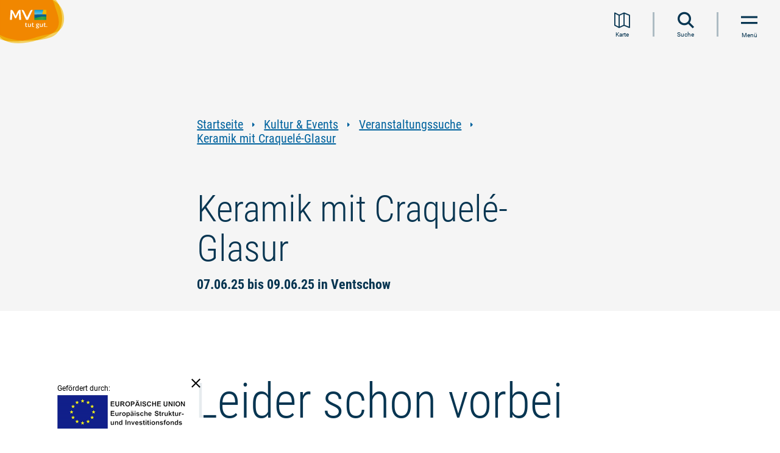

--- FILE ---
content_type: text/css; charset=utf-8
request_url: https://www.auf-nach-mv.de/portal/dist/_structures/pageHeader/organisms/base/assets/styles/pageHeader-base-base.55a0f819.css
body_size: 187
content:
/*! , Compiled at 2025-12-18 14:08:00 */
header{background-color:#F5F5F5;position:sticky;-webkit-transition:top .25s ease;transition:top .25s ease;-webkit-transition-delay:50ms;transition-delay:50ms;width:100%;z-index:3}.pageHeader__container{display:-webkit-box;display:-ms-flexbox;display:flex;-webkit-box-pack:end;-ms-flex-pack:end;justify-content:flex-end;margin:0 auto;max-width:100%;position:relative}@media (min-width:1601px){.pageHeader__container{padding:55px 0 0}}@media (max-width:1600px){.pageHeader__container{padding:20px 0 0}}html:not(.-state-pageHeader--hidden) header{top:0}html.-state-pageHeader--hidden header{top:-200px}html.-state-noScroll header{position:fixed}

--- FILE ---
content_type: text/css; charset=utf-8
request_url: https://www.auf-nach-mv.de/portal/dist/atoms/function.secondary/assets/styles/function.secondary-base.b71bf20e.css
body_size: 159
content:
/*! , Compiled at 2025-12-18 14:08:00 */
.function-secondary{font:400 normal 16px/19.2px Roboto,Arial,sans-serif;font-size:16px;font-style:normal;font-weight:400;line-height:19.2px;-webkit-box-align:center;-ms-flex-align:center;align-items:center;background:0 0;border:0;cursor:pointer;display:-webkit-box;display:-ms-flexbox;display:flex;padding:0;text-align:left}.function-secondary>span{margin:0 16px 0 0}.function-secondary.function-secondary--bright,.function-secondary.function-secondary--bright>span{color:#fff}.function-secondary:not(.function-secondary--bright){color:#073551}.function-secondary:not(.function-secondary--bright)>span{color:#00639E}

--- FILE ---
content_type: text/css; charset=utf-8
request_url: https://www.auf-nach-mv.de/portal/dist/atoms/button.primary/assets/styles/button.primary-base.238b28ab.css
body_size: 325
content:
/*! , Compiled at 2025-12-18 14:08:00 */
.button-primary{-webkit-box-align:center;-ms-flex-align:center;align-items:center;border-radius:30px;display:-webkit-inline-box;display:-ms-inline-flexbox;display:inline-flex;-webkit-box-pack:center;-ms-flex-pack:center;justify-content:center;padding:10px 40px;text-decoration:none;white-space:nowrap}.button-primary:hover{padding:10px 26px 10px 25px}@media (min-width:901px){.button-primary{font:700 italic 18px/23px Merriweather,Arial,sans-serif;font-size:18px;font-style:italic;font-weight:700;line-height:23px}}@media (max-width:900px){.button-primary{font:700 italic 16px/19.2px Merriweather,Arial,sans-serif;font-size:16px;font-style:italic;font-weight:700;line-height:19.2px}}.button-primary>span{margin:0}.button-primary>i{font-size:19px;margin:0 0 0 10px}.button-primary.button-primary--bright{border:2px solid #fff}.button-primary:not(.button-primary--bright){border:2px solid #073551}.button-primary:not(:hover)>i{display:none}.button-primary:not(.button-primary--bright):hover{background-color:#073551;color:#fff}.button-primary:not(.button-primary--bright):not(:hover){background-color:transparent;color:#073551}.button-primary.button-primary--bright:hover{background-color:#fff;color:#073551}.button-primary.button-primary--bright:not(:hover){background-color:#073551;color:#fff}

--- FILE ---
content_type: text/css; charset=utf-8
request_url: https://www.auf-nach-mv.de/portal/dist/atoms/article__header/assets/styles/article__header-base.e2d651e7.css
body_size: 697
content:
/*! , Compiled at 2025-12-18 14:08:00 */
.article__header .headline1{font:300 normal 35px/35px 'Roboto Condensed',Arial,sans-serif;font-size:35px;font-style:normal;font-weight:300;line-height:35px;color:#073551;-webkit-hyphens:auto;-ms-hyphens:auto;hyphens:auto;word-break:break-word;margin:0 0 15px}@media (min-width:551px){.article__header .headline1{font:300 normal 45px/45px 'Roboto Condensed',Arial,sans-serif;font-size:45px;font-style:normal;font-weight:300;line-height:45px}}@media (min-width:901px){.article__header .headline1{font:300 normal 80px/120% 'Roboto Condensed',Arial,sans-serif;font-size:80px;font-style:normal;font-weight:300;line-height:120%}}.imageGallery-bigImages .article__header .headline1,.magazine .storyTelling .article__header .headline1{text-shadow:0 0 4px rgba(0,0,0,.5)}.header .article__header .headline1{font:300 normal 35px/35px 'Roboto Condensed',Arial,sans-serif;font-size:35px;font-style:normal;font-weight:300;line-height:35px}@media (min-width:551px){.header .article__header .headline1{font:300 normal 65px/65px 'Roboto Condensed',Arial,sans-serif;font-size:65px;font-style:normal;font-weight:300;line-height:65px}}.article__header--bright .headline1{color:#fff}.article__header:not(.article__header--bright)>.headline5,.magazine .article .article__header>.headline5{color:#073551}@media (min-width:901px){.header .article__header .headline1{font:300 normal 100px/117px 'Roboto Condensed',Arial,sans-serif;font-size:100px;font-style:normal;font-weight:300;line-height:117px}.header .header__container__sticky__header .article__header.-js-article__header--shortTitle>.headline1,.header-stickyFooter__container__header .article__header.-js-article__header--shortTitle>.headline1,.header__container__image__hiddenHeader .article__header.-js-article__header--shortTitle>.headline1,.header__container__image__hiddenHeader.header__container__image__hiddenHeader--articleBelow .article__header.-js-article__header--shortTitle>.headline1{font-size:100px;line-height:100px}.header .header__container__sticky__header .article__header:not(.-js-article__header--shortTitle)>.headline1,.header-stickyFooter__container__header .article__header:not(.-js-article__header--shortTitle)>.headline1,.header__container__image__hiddenHeader .article__header:not(.-js-article__header--shortTitle)>.headline1,.header__container__image__hiddenHeader.header__container__image__hiddenHeader--articleBelow .article__header:not(.-js-article__header--shortTitle)>.headline1{font-size:60px;line-height:65px}}.magazine .article .article__header>.headline1{font:300 normal 55px/50px Merriweather,Arial,sans-serif;font-size:55px;font-style:normal;font-weight:300;line-height:50px}@media (min-width:901px){.magazine .article .article__header>.headline1{font:300 normal 70px/80px Merriweather,Arial,sans-serif;font-size:70px;font-style:normal;font-weight:300;line-height:80px}.magazine .article .article__header>.headline5{font:700 normal 30px/35px Roboto,Arial,sans-serif;font-size:30px;font-style:normal;font-weight:700;line-height:35px;margin:0 0 50px;padding:0 0 0 10.9375%}}@media (max-width:900px){.magazine .article .article__header>.headline5{font:700 normal 18px/20px Roboto,Arial,sans-serif;font-size:18px;font-style:normal;font-weight:700;line-height:20px;margin:0 0 30px;padding:0 0 0 14.28571429%}}@media (min-width:1441px){.article__header:not(.article__header--small)>.headline5{font:700 normal 24px/27px 'Roboto Condensed',Arial,sans-serif;font-size:24px;font-style:normal;font-weight:700;line-height:27px;margin:0 0 50px}}@media (min-width:551px) and (max-width:1440px){.article__header:not(.article__header--small)>.headline5{font:700 normal 22px/24px 'Roboto Condensed',Arial,sans-serif;font-size:22px;font-style:normal;font-weight:700;line-height:24px;margin:0 0 31px}}@media (max-width:550px){.article__header:not(.article__header--small)>.headline5{font:700 normal 18px/20px 'Roboto Condensed',Arial,sans-serif;font-size:18px;font-style:normal;font-weight:700;line-height:20px;margin:0 0 20px}}@media (min-width:1441px){.magazine .article__header>.headline5{font:700 normal 26px/30px Merriweather,Arial,sans-serif;font-size:26px;font-style:normal;font-weight:700;line-height:30px;margin:0 0 50px}}@media (min-width:551px) and (max-width:1440px){.magazine .article__header>.headline5{font:700 normal 24px/27px Merriweather,Arial,sans-serif;font-size:24px;font-style:normal;font-weight:700;line-height:27px;margin:0 0 31px}}@media (max-width:550px){.magazine .article__header>.headline5{font:700 normal 22px/24px Merriweather,Arial,sans-serif;font-size:22px;font-style:normal;font-weight:700;line-height:24px;margin:0 0 20px}}@media (min-width:901px){.article__header.article__header--small>.headline5{font:400 normal 30px/30px 'Roboto Condensed',Arial,sans-serif;font-size:30px;font-style:normal;font-weight:400;line-height:30px;margin:0 0 30px}}@media (max-width:900px){.article__header.article__header--small>.headline5{font:400 normal 18px/20px 'Roboto Condensed',Arial,sans-serif;font-size:18px;font-style:normal;font-weight:400;line-height:20px;margin:0 0 20px}}.article__header.article__header--bright>.headline5{color:#fff}

--- FILE ---
content_type: text/css; charset=utf-8
request_url: https://www.auf-nach-mv.de/portal/dist/atoms/text/assets/styles/text-base.e8203e35.css
body_size: 760
content:
/*! , Compiled at 2025-12-18 14:08:00 */
.text>h1{color:#073551}.text--bright.text>h1{color:#fff}@media (min-width:901px){.text>h1{font:700 normal 26px/30px Roboto,Arial,sans-serif;font-size:26px;font-style:normal;font-weight:700;line-height:30px;margin:0 0 10px}}@media (max-width:900px){.text>h1{font:700 normal 22px/20px Roboto,Arial,sans-serif;font-size:22px;font-style:normal;font-weight:700;line-height:20px;margin:0 0 15px}}.text>h2{color:#073551;margin:0 0 10px}.text>h3,.text>h4,.text>h5,.text>h6{margin:0 0 15px}.text--bright.text>h2{color:#fff}@media (min-width:901px){.text>h2{font:700 normal 24px/28px Roboto,Arial,sans-serif;font-size:24px;font-style:normal;font-weight:700;line-height:28px}}@media (max-width:900px){.text>h2{font:700 normal 20px/20px Roboto,Arial,sans-serif;font-size:20px;font-style:normal;font-weight:700;line-height:20px}}.text>h3{color:#073551}.text--bright.text>h3{color:#fff}@media (min-width:901px){.text>h3{font:700 normal 22px/22px Roboto,Arial,sans-serif;font-size:22px;font-style:normal;font-weight:700;line-height:22px}}@media (max-width:900px){.text>h3{font:700 normal 18px/20px Roboto,Arial,sans-serif;font-size:18px;font-style:normal;font-weight:700;line-height:20px}}.text>h4{color:#073551}.text--bright.text>h4{color:#fff}@media (min-width:901px){.text>h4{font:400 normal 22px/22px Roboto,Arial,sans-serif;font-size:22px;font-style:normal;font-weight:400;line-height:22px}}@media (max-width:900px){.text>h4{font:400 normal 18px/20px Roboto,Arial,sans-serif;font-size:18px;font-style:normal;font-weight:400;line-height:20px}}.text>h5{color:#073551}.text--bright.text>h5{color:#fff}@media (min-width:901px){.text>h5{font:400 normal 18px/18px Roboto,Arial,sans-serif;font-size:18px;font-style:normal;font-weight:400;line-height:18px}}@media (max-width:900px){.text>h5{font:400 normal 16px/16px Roboto,Arial,sans-serif;font-size:16px;font-style:normal;font-weight:400;line-height:16px}}.text>h6{color:#073551}.text--bright.text>h6{color:#fff}@media (min-width:901px){.text>h6{font:400 normal 16px/16px Roboto,Arial,sans-serif;font-size:16px;font-style:normal;font-weight:400;line-height:16px}}@media (max-width:900px){.text>h6{font:400 normal 14px/14px Roboto,Arial,sans-serif;font-size:14px;font-style:normal;font-weight:400;line-height:14px}}.text>p.intro{color:#073551}.text--bright.text>p.intro{color:#fff}.text>p.intro:last-child{margin:0}@media (min-width:901px){.text>p.intro{font:700 italic 22px/30px Merriweather,Arial,sans-serif;font-size:22px;font-style:italic;font-weight:700;line-height:30px}.text>p.intro:not(:last-child){margin:0 0 40px}}@media (max-width:900px){.text>p.intro{font:700 italic 16px/20px Merriweather,Arial,sans-serif;font-size:16px;font-style:italic;font-weight:700;line-height:20px}.text>p.intro:not(:last-child){margin:0 0 30px}}.text>p:not(.intro){color:#073551}.text--bright.text>p:not(.intro){color:#fff}.text>p:not(.intro):last-child{margin:0}@media (min-width:901px){.text>p:not(.intro){font:400 normal 20px/30px Roboto,Arial,sans-serif;font-size:20px;font-style:normal;font-weight:400;line-height:30px}.text>p:not(.intro):not(:last-child){margin:0 0 40px}}@media (max-width:900px){.text>p:not(.intro){font:400 normal 16px/20px Roboto,Arial,sans-serif;font-size:16px;font-style:normal;font-weight:400;line-height:20px}.text>p:not(.intro):not(:last-child){margin:0 0 30px}}.text>ul{list-style:none}.text>ul:last-child{margin:0}@media (min-width:901px){.text>ul{padding:0 0 0 25px}.text>ul:not(:last-child){margin:0 0 49px}}@media (max-width:900px){.text>ul{padding:0 0 0 15px}.text>ul:not(:last-child){margin:0 0 30px}}.text>ol>li,.text>ul>li{color:#073551}.text--bright.text>ol>li,.text--bright.text>ul>li{color:#fff}.text>ol>li:last-child,.text>ul>li:last-child{margin:0}@media (min-width:901px){.text>ol>li,.text>ul>li{font:400 normal 20px/30px Roboto,Arial,sans-serif;font-size:20px;font-style:normal;font-weight:400;line-height:30px}.text>ol>li:not(:last-child),.text>ul>li:not(:last-child){margin:0 0 10px}.text>ul>li::before{left:3px;position:relative}}@media (max-width:900px){.text>ol>li,.text>ul>li{font:400 normal 16px/20px Roboto,Arial,sans-serif;font-size:16px;font-style:normal;font-weight:400;line-height:20px}.text>ol>li:not(:last-child),.text>ul>li:not(:last-child){margin:0 0 20px}}.text.text--squareBulletPoints>ul>li::before{color:#073551;content:'\25AA'}.text--bright.text.text--squareBulletPoints>ul>li::before{color:#fff}.text:not(.text--squareBulletPoints)>ul>li::before{color:#00639E;content:'\2022'}.text>ul>li::before{display:inline-block;font-weight:700;margin-left:-1em;width:1em}.text strong{font-weight:700}.text__table{margin:0 0 30px;overflow:auto}@media (min-width:901px){.text__table{margin:0 0 40px}}.text__table:last-child{margin:0}.text table{font:400 normal 16px/20px Roboto,Arial,sans-serif;font-size:16px;font-style:normal;font-weight:400;line-height:20px;color:#073551;border:0;border-spacing:0;text-align:left;width:100%}.text--bright.text table{color:#fff}@media (min-width:901px){.text table{font:400 normal 20px/30px Roboto,Arial,sans-serif;font-size:20px;font-style:normal;font-weight:400;line-height:30px}}.text td,.text th{border-top:1px solid #F5F5F5;padding:5px 0;vertical-align:top}.text tr:first-child td,.text tr:first-child th{border:0}

--- FILE ---
content_type: text/css; charset=utf-8
request_url: https://www.auf-nach-mv.de/portal/dist/molecules/badges.categories/assets/styles/badges.categories-base.43e6b1da.css
body_size: 237
content:
/*! , Compiled at 2025-12-18 14:08:00 */
.badges-categories__categories{color:#073551;overflow:hidden;padding:0 6px;text-overflow:ellipsis;width:calc(100% - 1px)}.badges-categories__categories>span{background:#F5F5F5;-webkit-box-decoration-break:clone;box-decoration-break:clone;-webkit-box-shadow:6px 0 0 #F5F5F5,-6px 0 0 #F5F5F5;box-shadow:6px 0 0 #F5F5F5,-6px 0 0 #F5F5F5;color:#073551;display:inline;padding:3px 0;white-space:break-spaces}@media (min-width:1441px){.badges-categories__categories{margin:0 0 47px}.badges-categories__categories>span{font:400 normal 22px/32px 'Roboto Condensed',Arial,sans-serif;font-size:22px;font-style:normal;font-weight:400;line-height:32px}}@media (max-width:1440px){.badges-categories__categories{margin:0 0 15px}.badges-categories__categories>span{font:400 normal 16px/22px 'Roboto Condensed',Arial,sans-serif;font-size:16px;font-style:normal;font-weight:400;line-height:22px}}

--- FILE ---
content_type: text/css; charset=utf-8
request_url: https://www.auf-nach-mv.de/portal/dist/molecules/event.booking/assets/styles/event.booking-base.5ce1f3d7.css
body_size: -69
content:
/*! , Compiled at 2025-12-18 14:08:00 */
.event-booking{margin-bottom:80px}

--- FILE ---
content_type: text/css; charset=utf-8
request_url: https://www.auf-nach-mv.de/portal/dist/molecules/accordion__element/assets/styles/accordion__element-base.ea66c383.css
body_size: 284
content:
/*! , Compiled at 2025-12-18 14:08:00 */
.accordion__element:not(:last-child){border-bottom:1px solid #F5F5F5}@media (min-width:901px){.accordion__element.-js-accordion__element--open{padding:20px 0 40px}}@media (max-width:900px){.accordion__element.-js-accordion__element--open{padding:15px 0 40px}}@media (min-width:901px){.accordion__element:not(.-js-accordion__element--open){padding:20px 0}.accordion__element.-js-accordion__element--open .function-primary{margin:0 0 20px}}.accordion__element>.accordion__element__button>div>.function-primary{-webkit-box-align:start;-ms-flex-align:start;align-items:flex-start}@media (max-width:900px){.accordion__element:not(.-js-accordion__element--open){padding:15px 0}.accordion__element.-js-accordion__element--open .function-primary{margin:0 0 25px}}.accordion__element.-js-accordion__element--open .function-primary>[class*=" icon-"]::before,.accordion__element.-js-accordion__element--open .function-primary>[class^=icon-]::before{content:'\e91c'}.accordion__element:not(.-js-accordion__element--open) .function-primary{margin:0}.accordion__element:not(.-js-accordion__element--open) .accordion__element__content{display:none}@media (min-width:901px){.accordion__element__button,.accordion__element__content.accordion__element__content--noFullWidth{-webkit-box-sizing:border-box;box-sizing:border-box;padding:0 8.59375%}}.accordion__element__content__inner>.text:not(:last-child){margin:0 0 20px}.accordion__element__content__inner>.form-travel:not(:last-child){margin-bottom:50px}

--- FILE ---
content_type: text/css; charset=utf-8
request_url: https://www.auf-nach-mv.de/portal/dist/molecules/form.dateSearch/assets/styles/form.dateSearch-base.83db3098.css
body_size: 785
content:
/*! , Compiled at 2025-12-18 14:08:00 */
.form-dateSearch{background-color:#F5F5F5}@media (min-width:901px){.form-dateSearch{padding:25px 22.39583333% 30px}}@media (min-width:551px) and (max-width:900px){.form-dateSearch{padding:30px 8.33333333%}}@media (max-width:550px){.form-dateSearch{padding:30px 12.5%}}.form-dateSearch__inner{display:-webkit-box;display:-ms-flexbox;display:flex}@media (max-width:900px){.form-dateSearch__inner{-webkit-box-align:stretch;-ms-flex-align:stretch;align-items:stretch;-webkit-box-orient:vertical;-webkit-box-direction:normal;-ms-flex-direction:column;flex-direction:column}}@media (min-width:901px){.form-dateSearch__inner{padding:0 18.39622642% 0 0}.form-dateSearch__inner>.input-date:nth-child(1){-webkit-box-flex:calc(35.16998828% - 20px);-ms-flex:calc(35.16998828% - 20px);flex:calc(35.16998828% - 20px);margin:0 20px 0 0}.form-dateSearch__inner>.input-date:nth-child(2){-webkit-box-flex:calc(35.16998828% - 35px);-ms-flex:calc(35.16998828% - 35px);flex:calc(35.16998828% - 35px);margin:0 35px 0 0}}@media (max-width:900px){.form-dateSearch__inner>.input-date:nth-child(1){margin:0 0 10px}.form-dateSearch__inner>.input-date:nth-child(2){margin:0 0 20px}}@media (min-width:901px){.form-dateSearch__inner__button{-webkit-box-flex:calc(24.61899179% - 35px);-ms-flex:calc(24.61899179% - 35px);flex:calc(24.61899179% - 35px);margin:0 0 10px}.form-dateSearchList{padding:25px 22.39583333% 30px}}@media (max-width:900px){.form-dateSearch__inner__button{display:-webkit-box;display:-ms-flexbox;display:flex;-webkit-box-pack:center;-ms-flex-pack:center;justify-content:center}}.form-dateSearch__inner__button>.button-primary:not(.button-primary--bright):not(:hover){background-color:transparent}@media (min-width:551px) and (max-width:900px){.form-dateSearchList{padding:30px 8.33333333%}}@media (max-width:550px){.form-dateSearchList{padding:30px 12.5%}}.form-dateSearchList ul{list-style:none;margin:0;padding:0}.form-dateSearchList li{-webkit-box-align:center;-ms-flex-align:center;align-items:center;display:-webkit-box;display:-ms-flexbox;display:flex;-webkit-box-orient:horizontal;-webkit-box-direction:normal;-ms-flex-flow:row wrap;flex-flow:row wrap;margin-bottom:10px}.form-dateSearchList li.cancelled{opacity:.5}.form-dateSearchList li.cancelled .label,.form-dateSearchList li.cancelled .value{text-decoration:line-through}.form-dateSearchList .label{font:700 normal 16px/22px 'Roboto Condensed',Arial,sans-serif;font-size:16px;font-style:normal;font-weight:700;line-height:22px;color:#073551;-ms-flex-preferred-size:100%;flex-basis:100%}@media (min-width:901px) and (max-width:1440px){.form-dateSearchList .label{font-size:1.8rem}}@media (min-width:1441px){.form-dateSearchList .label{font-size:1.63636364rem}}.form-dateSearchList .value{font:400 normal 16px/22px 'Roboto Condensed',Arial,sans-serif;font-size:16px;font-style:normal;font-weight:400;line-height:22px;color:#073551}@media (min-width:901px) and (max-width:1440px){.form-dateSearchList .value{font-size:1.8rem}}@media (min-width:1441px){.form-dateSearchList .value{font-size:1.63636364rem}}@media (min-width:901px){.form-dateSearchList .label{-ms-flex-preferred-size:30%;flex-basis:30%}}.form-dateSearchList .info{font:400 normal 12px/16px 'Roboto Condensed',Arial,sans-serif;font-size:12px;font-style:normal;font-weight:400;line-height:16px;color:#073551;justify-self:flex-end}@media (min-width:901px) and (max-width:1440px){.form-dateSearchList .info{font-size:1.8rem}}@media (min-width:1441px){.form-dateSearchList .info{font-size:1.63636364rem}}@media (min-width:901px){.form-dateSearchList .info{-ms-flex-preferred-size:30%;flex-basis:30%}}.form-dateSearchList .value{-webkit-box-flex:2;-ms-flex-positive:2;flex-grow:2}@media (min-width:901px){.form-dateSearchList .value{-ms-flex-preferred-size:30%;flex-basis:30%}}.form-dateSearch~.form-dateSearchList li:not(.searchResult){display:none}

--- FILE ---
content_type: text/css; charset=utf-8
request_url: https://www.auf-nach-mv.de/portal/dist/nucleus/teaserBlock.tileTeaser__container/assets/styles/teaserBlock.tileTeaser__container-base.bf01986c.css
body_size: 49
content:
/*! , Compiled at 2025-12-18 14:08:00 */
.teaserBlock-tileTeaser__container{-webkit-box-align:start;-ms-flex-align:start;align-items:flex-start;display:-webkit-box;display:-ms-flexbox;display:flex;-ms-flex-wrap:wrap;flex-wrap:wrap}@media (max-width:900px){.teaserBlock-tileTeaser__container.teaserBlock-tileTeaser__container--verticalMargin{margin:0 0 20px}}

--- FILE ---
content_type: text/css; charset=utf-8
request_url: https://www.auf-nach-mv.de/portal/dist/molecules/tileTeaser/assets/styles/tileTeaser-base.97d7bf14.css
body_size: 1381
content:
/*! , Compiled at 2025-12-18 14:08:00 */
.tileTeaser{position:relative}.tileTeaser__readmore{height:100%;left:0;overflow:hidden;position:absolute;text-indent:100%;top:0;white-space:nowrap;width:100%}.tileTeaser__text{position:absolute;-webkit-box-align:start;-ms-flex-align:start;align-items:flex-start;display:-webkit-box;display:-ms-flexbox;display:flex;-webkit-box-orient:vertical;-webkit-box-direction:normal;-ms-flex-direction:column;flex-direction:column}@media (min-width:1441px){.tileTeaser__text{bottom:20px;left:20px}.tileTeaser__text>p{font:400 normal 16px/20px Roboto,Arial,sans-serif;font-size:16px;font-style:normal;font-weight:400;line-height:20px;padding:5px 12px}.tileTeaser__text>p strong{font-weight:700}}@media (max-width:1440px){.tileTeaser__text{bottom:5px;left:5px}}@media (min-width:901px){.tileTeaser__text{max-width:calc(100% - 54px)}}@media (max-width:900px){.tileTeaser__text{max-width:calc(100% - 49px)}}.tileTeaser__text>p{background-color:#073551;color:#fff;display:inline-block;margin:0 0 -.5px;max-width:100%;overflow:hidden;text-overflow:ellipsis;white-space:nowrap}@media (min-width:901px) and (max-width:1440px){.tileTeaser__text>p{font:400 normal 14px/16px 'Roboto Condensed',Arial,sans-serif;font-size:14px;font-style:normal;font-weight:400;line-height:16px;padding:5px 10px}.tileTeaser__text>p strong{font-weight:700}}@media (max-width:900px){.tileTeaser__text>p{font:400 normal 12px/14px Roboto,Arial,sans-serif;font-size:12px;font-style:normal;font-weight:400;line-height:14px;padding:5px 10px}.tileTeaser__text>p strong{font-weight:700}}.tileTeaser__text>.headline3{overflow:hidden;padding:0 6px;text-overflow:ellipsis;width:calc(100% - 1px)}@media (min-width:1441px){.tileTeaser__text>.headline3{font-size:30px;margin:0}}@media (min-width:901px) and (max-width:1440px){.tileTeaser__text>.headline3{font-size:22px;margin:0}}@media (max-width:900px){.tileTeaser__text>.headline3{font-size:16px;margin:0 0 0 10px}}.tileTeaser__text>.headline3>span{background:#fff;-webkit-box-decoration-break:clone;box-decoration-break:clone;-webkit-box-shadow:6px 0 0 #fff,-6px 0 0 #fff;box-shadow:6px 0 0 #fff,-6px 0 0 #fff;color:#073551;display:inline;font-size:28px;line-height:40px;padding:1px 0;white-space:break-spaces}@media (min-width:1441px){.tileTeaser__text>.headline3>span{font:300 normal 30px/34px 'Roboto Condensed',Arial,sans-serif;font-size:30px;font-style:normal;font-weight:300;line-height:34px}}@media (min-width:901px) and (max-width:1440px){.tileTeaser__text>.headline3>span{font:300 normal 22px/24px 'Roboto Condensed',Arial,sans-serif;font-size:22px;font-style:normal;font-weight:300;line-height:24px}}.tileTeaser__overlay{background-color:#007C9E;height:100%;left:0;opacity:.8;position:absolute;top:0;width:100%}@media (min-width:901px){.teaserBlock-tileTeaser__container>.tileTeaser:nth-child(1):nth-last-child(1) .image>figure,.teaserBlock-tileTeaser__container>.tileTeaser:nth-child(1):nth-last-child(2) .image>figure,.teaserBlock-tileTeaser__container>.tileTeaser:nth-child(1):nth-last-child(3) .image>figure,.teaserBlock-tileTeaser__container>.tileTeaser:nth-child(2):nth-last-child(1) .image>figure{height:0;padding-bottom:49.89583333%}.teaserBlock-tileTeaser__container>.tileTeaser{-ms-flex-negative:0;flex-shrink:0}.teaserBlock-tileTeaser__container>.tileTeaser:nth-child(1):nth-last-child(1){width:100%}.teaserBlock-tileTeaser__container>.tileTeaser:nth-child(1):nth-last-child(2),.teaserBlock-tileTeaser__container>.tileTeaser:nth-child(1):nth-last-child(3),.teaserBlock-tileTeaser__container>.tileTeaser:nth-child(2):nth-last-child(1){width:50%}.teaserBlock-tileTeaser__container>.tileTeaser:nth-child(1):nth-last-child(4),.teaserBlock-tileTeaser__container>.tileTeaser:nth-child(2):nth-last-child(2),.teaserBlock-tileTeaser__container>.tileTeaser:nth-child(2):nth-last-child(3),.teaserBlock-tileTeaser__container>.tileTeaser:nth-child(3):nth-last-child(1),.teaserBlock-tileTeaser__container>.tileTeaser:nth-child(3):nth-last-child(2),.teaserBlock-tileTeaser__container>.tileTeaser:nth-child(4):nth-last-child(1){width:25%}.teaserBlock-tileTeaser__container>.tileTeaser:nth-child(1):nth-last-child(4) .image>figure,.teaserBlock-tileTeaser__container>.tileTeaser:nth-child(2):nth-last-child(2) .image>figure,.teaserBlock-tileTeaser__container>.tileTeaser:nth-child(2):nth-last-child(3) .image>figure,.teaserBlock-tileTeaser__container>.tileTeaser:nth-child(3):nth-last-child(1) .image>figure,.teaserBlock-tileTeaser__container>.tileTeaser:nth-child(3):nth-last-child(2) .image>figure,.teaserBlock-tileTeaser__container>.tileTeaser:nth-child(4):nth-last-child(1) .image>figure{padding-bottom:99.58333333%;height:0}.teaserBlock-tileTeaser__container>.tileTeaser:nth-child(1):nth-last-child(5),.teaserBlock-tileTeaser__container>.tileTeaser:nth-child(4):nth-last-child(2){width:50%}.teaserBlock-tileTeaser__container>.tileTeaser:nth-child(1):nth-last-child(5) .image>figure,.teaserBlock-tileTeaser__container>.tileTeaser:nth-child(4):nth-last-child(2) .image>figure{height:0;padding-bottom:49.89583333%}.teaserBlock-tileTeaser__container>.tileTeaser:nth-child(2):nth-last-child(4),.teaserBlock-tileTeaser__container>.tileTeaser:nth-child(3):nth-last-child(3){width:25%}.teaserBlock-tileTeaser__container>.tileTeaser:nth-child(1):nth-last-child(6),.teaserBlock-tileTeaser__container>.tileTeaser:nth-child(5):nth-last-child(1),.teaserBlock-tileTeaser__container>.tileTeaser:nth-child(6):nth-last-child(1){width:50%}.teaserBlock-tileTeaser__container>.tileTeaser:nth-child(2):nth-last-child(4) .image>figure,.teaserBlock-tileTeaser__container>.tileTeaser:nth-child(3):nth-last-child(3) .image>figure{height:0;padding-bottom:99.58333333%}.teaserBlock-tileTeaser__container>.tileTeaser:nth-child(1):nth-last-child(6) .image>figure,.teaserBlock-tileTeaser__container>.tileTeaser:nth-child(5):nth-last-child(1) .image>figure,.teaserBlock-tileTeaser__container>.tileTeaser:nth-child(6):nth-last-child(1) .image>figure{padding-bottom:49.89583333%;height:0}.teaserBlock-tileTeaser__container>.tileTeaser:nth-child(2):nth-last-child(5),.teaserBlock-tileTeaser__container>.tileTeaser:nth-child(3):nth-last-child(4),.teaserBlock-tileTeaser__container>.tileTeaser:nth-child(4):nth-last-child(3),.teaserBlock-tileTeaser__container>.tileTeaser:nth-child(5):nth-last-child(2){width:25%}.teaserBlock-tileTeaser__container>.tileTeaser:nth-child(2):nth-last-child(5) .image>figure,.teaserBlock-tileTeaser__container>.tileTeaser:nth-child(3):nth-last-child(4) .image>figure,.teaserBlock-tileTeaser__container>.tileTeaser:nth-child(4):nth-last-child(3) .image>figure,.teaserBlock-tileTeaser__container>.tileTeaser:nth-child(5):nth-last-child(2) .image>figure{height:0;padding-bottom:99.58333333%}.teaserBlock-tileTeaser__container>.tileTeaser:nth-child(2):nth-last-child(5),.teaserBlock-tileTeaser__container>.tileTeaser:nth-child(3):nth-last-child(4){margin-top:-58.5px}.teaserBlock-tileTeaser__container>.tileTeaser:nth-child(6):nth-last-child(1){margin-top:-61.5px}.teaserBlock-tileTeaser__container>.tileTeaser:nth-child(1):not(:nth-last-child(1)):not(:nth-last-child(2)):not(:nth-last-child(3)):not(:nth-last-child(4)):not(:nth-last-child(5)):not(:nth-last-child(6)){width:50%}.teaserBlock-tileTeaser__container>.tileTeaser:nth-child(1n+8),.teaserBlock-tileTeaser__container>.tileTeaser:nth-child(2):not(:nth-last-child(1)):not(:nth-last-child(2)):not(:nth-last-child(3)):not(:nth-last-child(4)):not(:nth-last-child(5)),.teaserBlock-tileTeaser__container>.tileTeaser:nth-child(3):not(:nth-last-child(1)):not(:nth-last-child(2)):not(:nth-last-child(3)):not(:nth-last-child(4)),.teaserBlock-tileTeaser__container>.tileTeaser:nth-child(4):not(:nth-last-child(1)):not(:nth-last-child(2)):not(:nth-last-child(3)),.teaserBlock-tileTeaser__container>.tileTeaser:nth-child(5):not(:nth-last-child(1)):not(:nth-last-child(2)),.teaserBlock-tileTeaser__container>.tileTeaser:nth-child(6):not(:nth-last-child(1)),.teaserBlock-tileTeaser__container>.tileTeaser:nth-child(7){width:25%}.teaserBlock-tileTeaser__container>.tileTeaser:nth-child(1):not(:nth-last-child(1)):not(:nth-last-child(2)):not(:nth-last-child(3)):not(:nth-last-child(4)):not(:nth-last-child(5)):not(:nth-last-child(6)) .image>figure{height:0;padding-bottom:49.89583333%}.teaserBlock-tileTeaser__container>.tileTeaser:nth-child(1n+8) .image>figure,.teaserBlock-tileTeaser__container>.tileTeaser:nth-child(2):not(:nth-last-child(1)):not(:nth-last-child(2)):not(:nth-last-child(3)):not(:nth-last-child(4)):not(:nth-last-child(5)) .image>figure,.teaserBlock-tileTeaser__container>.tileTeaser:nth-child(3):not(:nth-last-child(1)):not(:nth-last-child(2)):not(:nth-last-child(3)):not(:nth-last-child(4)) .image>figure,.teaserBlock-tileTeaser__container>.tileTeaser:nth-child(4):not(:nth-last-child(1)):not(:nth-last-child(2)):not(:nth-last-child(3)) .image>figure,.teaserBlock-tileTeaser__container>.tileTeaser:nth-child(5):not(:nth-last-child(1)):not(:nth-last-child(2)) .image>figure,.teaserBlock-tileTeaser__container>.tileTeaser:nth-child(6):not(:nth-last-child(1)) .image>figure,.teaserBlock-tileTeaser__container>.tileTeaser:nth-child(7) .image>figure{height:0;padding-bottom:99.58333333%}}@media (min-width:901px) and (min-width:1441px){.teaserBlock-tileTeaser__container>.tileTeaser:nth-child(2):nth-last-child(1){margin-top:-100px}}@media (min-width:901px) and (min-width:901px) and (max-width:1440px){.teaserBlock-tileTeaser__container>.tileTeaser:nth-child(2):nth-last-child(1){margin-top:-60px}}@media (min-width:901px) and (min-width:1441px){.teaserBlock-tileTeaser__container>.tileTeaser:nth-child(2):nth-last-child(2),.teaserBlock-tileTeaser__container>.tileTeaser:nth-child(3):nth-last-child(1){margin-top:-100px}}@media (min-width:901px) and (min-width:901px) and (max-width:1440px){.teaserBlock-tileTeaser__container>.tileTeaser:nth-child(2):nth-last-child(2),.teaserBlock-tileTeaser__container>.tileTeaser:nth-child(3):nth-last-child(1){margin-top:-60px}}@media (min-width:901px) and (min-width:1441px){.teaserBlock-tileTeaser__container>.tileTeaser:nth-child(3):nth-last-child(2),.teaserBlock-tileTeaser__container>.tileTeaser:nth-child(4):nth-last-child(1){margin-top:-100px}}@media (min-width:901px) and (min-width:901px) and (max-width:1440px){.teaserBlock-tileTeaser__container>.tileTeaser:nth-child(3):nth-last-child(2),.teaserBlock-tileTeaser__container>.tileTeaser:nth-child(4):nth-last-child(1){margin-top:-60px}}@media (min-width:901px) and (min-width:1441px){.teaserBlock-tileTeaser__container>.tileTeaser:nth-child(2):nth-last-child(4),.teaserBlock-tileTeaser__container>.tileTeaser:nth-child(3):nth-last-child(3){margin-top:-100px}}@media (min-width:901px) and (min-width:901px) and (max-width:1440px){.teaserBlock-tileTeaser__container>.tileTeaser:nth-child(2):nth-last-child(4),.teaserBlock-tileTeaser__container>.tileTeaser:nth-child(3):nth-last-child(3){margin-top:-60px}}@media (min-width:901px) and (min-width:1441px){.teaserBlock-tileTeaser__container>.tileTeaser:nth-child(5):nth-last-child(1){margin-top:-100px}}@media (min-width:901px) and (min-width:901px) and (max-width:1440px){.teaserBlock-tileTeaser__container>.tileTeaser:nth-child(5):nth-last-child(1){margin-top:-60px}}@media (min-width:901px) and (min-width:1441px){.teaserBlock-tileTeaser__container>.tileTeaser:nth-child(2):not(:nth-last-child(1)):not(:nth-last-child(2)):not(:nth-last-child(3)):not(:nth-last-child(4)):not(:nth-last-child(5)),.teaserBlock-tileTeaser__container>.tileTeaser:nth-child(3):not(:nth-last-child(1)):not(:nth-last-child(2)):not(:nth-last-child(3)):not(:nth-last-child(4)),.teaserBlock-tileTeaser__container>.tileTeaser:nth-child(6):not(:nth-last-child(1)),.teaserBlock-tileTeaser__container>.tileTeaser:nth-child(7){margin-top:-100px}}@media (min-width:901px) and (min-width:901px) and (max-width:1440px){.teaserBlock-tileTeaser__container>.tileTeaser:nth-child(2):not(:nth-last-child(1)):not(:nth-last-child(2)):not(:nth-last-child(3)):not(:nth-last-child(4)):not(:nth-last-child(5)),.teaserBlock-tileTeaser__container>.tileTeaser:nth-child(3):not(:nth-last-child(1)):not(:nth-last-child(2)):not(:nth-last-child(3)):not(:nth-last-child(4)),.teaserBlock-tileTeaser__container>.tileTeaser:nth-child(6):not(:nth-last-child(1)),.teaserBlock-tileTeaser__container>.tileTeaser:nth-child(7){margin-top:-60px}}@media (min-width:901px) and (min-width:1441px){.teaserBlock-tileTeaser__container>.tileTeaser:nth-child(8n+10),.teaserBlock-tileTeaser__container>.tileTeaser:nth-child(8n+11),.teaserBlock-tileTeaser__container>.tileTeaser:nth-child(8n+14),.teaserBlock-tileTeaser__container>.tileTeaser:nth-child(8n+15){margin-top:-100px}}@media (min-width:901px) and (min-width:901px) and (max-width:1440px){.teaserBlock-tileTeaser__container>.tileTeaser:nth-child(8n+10),.teaserBlock-tileTeaser__container>.tileTeaser:nth-child(8n+11),.teaserBlock-tileTeaser__container>.tileTeaser:nth-child(8n+14),.teaserBlock-tileTeaser__container>.tileTeaser:nth-child(8n+15){margin-top:-60px}}@media (max-width:900px){.tileTeaser__text>.headline3>span{font:300 normal 16px/18px 'Roboto Condensed',Arial,sans-serif;font-size:16px;font-style:normal;font-weight:300;line-height:18px}.teaserBlock-tileTeaser__container>.tileTeaser:nth-child(1):nth-last-child(1),.teaserBlock-tileTeaser__container>.tileTeaser:nth-child(1):nth-last-child(2),.teaserBlock-tileTeaser__container>.tileTeaser:nth-child(1):nth-last-child(3),.teaserBlock-tileTeaser__container>.tileTeaser:nth-child(2):nth-last-child(1){width:100%}.teaserBlock-tileTeaser__container>.tileTeaser:nth-child(1):nth-last-child(1) .image>figure,.teaserBlock-tileTeaser__container>.tileTeaser:nth-child(1):nth-last-child(2) .image>figure,.teaserBlock-tileTeaser__container>.tileTeaser:nth-child(1):nth-last-child(3) .image>figure,.teaserBlock-tileTeaser__container>.tileTeaser:nth-child(2):nth-last-child(1) .image>figure{height:0;padding-bottom:61.4973262%}.teaserBlock-tileTeaser__container>.tileTeaser:nth-child(1):nth-last-child(4),.teaserBlock-tileTeaser__container>.tileTeaser:nth-child(2):nth-last-child(2),.teaserBlock-tileTeaser__container>.tileTeaser:nth-child(2):nth-last-child(3),.teaserBlock-tileTeaser__container>.tileTeaser:nth-child(2):nth-last-child(4),.teaserBlock-tileTeaser__container>.tileTeaser:nth-child(3):nth-last-child(1),.teaserBlock-tileTeaser__container>.tileTeaser:nth-child(3):nth-last-child(2),.teaserBlock-tileTeaser__container>.tileTeaser:nth-child(3):nth-last-child(3),.teaserBlock-tileTeaser__container>.tileTeaser:nth-child(4):nth-last-child(1){width:50%}.teaserBlock-tileTeaser__container>.tileTeaser:nth-child(1):nth-last-child(4) .image>figure,.teaserBlock-tileTeaser__container>.tileTeaser:nth-child(2):nth-last-child(2) .image>figure,.teaserBlock-tileTeaser__container>.tileTeaser:nth-child(2):nth-last-child(3) .image>figure,.teaserBlock-tileTeaser__container>.tileTeaser:nth-child(2):nth-last-child(4) .image>figure,.teaserBlock-tileTeaser__container>.tileTeaser:nth-child(3):nth-last-child(1) .image>figure,.teaserBlock-tileTeaser__container>.tileTeaser:nth-child(3):nth-last-child(2) .image>figure,.teaserBlock-tileTeaser__container>.tileTeaser:nth-child(3):nth-last-child(3) .image>figure,.teaserBlock-tileTeaser__container>.tileTeaser:nth-child(4):nth-last-child(1) .image>figure{height:0;padding-bottom:122.99465241%}.teaserBlock-tileTeaser__container>.tileTeaser:nth-child(1):nth-last-child(5),.teaserBlock-tileTeaser__container>.tileTeaser:nth-child(1):nth-last-child(6),.teaserBlock-tileTeaser__container>.tileTeaser:nth-child(4):nth-last-child(2),.teaserBlock-tileTeaser__container>.tileTeaser:nth-child(5):nth-last-child(1),.teaserBlock-tileTeaser__container>.tileTeaser:nth-child(6):nth-last-child(1){width:100%}.teaserBlock-tileTeaser__container>.tileTeaser:nth-child(1):nth-last-child(5) .image>figure,.teaserBlock-tileTeaser__container>.tileTeaser:nth-child(1):nth-last-child(6) .image>figure,.teaserBlock-tileTeaser__container>.tileTeaser:nth-child(4):nth-last-child(2) .image>figure,.teaserBlock-tileTeaser__container>.tileTeaser:nth-child(5):nth-last-child(1) .image>figure,.teaserBlock-tileTeaser__container>.tileTeaser:nth-child(6):nth-last-child(1) .image>figure{padding-bottom:61.4973262%;height:0}.teaserBlock-tileTeaser__container>.tileTeaser:nth-child(2):nth-last-child(5),.teaserBlock-tileTeaser__container>.tileTeaser:nth-child(3):nth-last-child(4),.teaserBlock-tileTeaser__container>.tileTeaser:nth-child(4):nth-last-child(3),.teaserBlock-tileTeaser__container>.tileTeaser:nth-child(5):nth-last-child(2){width:50%}.teaserBlock-tileTeaser__container>.tileTeaser:nth-child(2):nth-last-child(5) .image>figure,.teaserBlock-tileTeaser__container>.tileTeaser:nth-child(3):nth-last-child(4) .image>figure,.teaserBlock-tileTeaser__container>.tileTeaser:nth-child(4):nth-last-child(3) .image>figure,.teaserBlock-tileTeaser__container>.tileTeaser:nth-child(5):nth-last-child(2) .image>figure{height:0;padding-bottom:122.99465241%}.teaserBlock-tileTeaser__container>.tileTeaser:nth-child(1):not(:nth-last-child(1)):not(:nth-last-child(2)):not(:nth-last-child(3)):not(:nth-last-child(4)):not(:nth-last-child(5)):not(:nth-last-child(6)){width:100%}.teaserBlock-tileTeaser__container>.tileTeaser:nth-child(1n+8),.teaserBlock-tileTeaser__container>.tileTeaser:nth-child(2):not(:nth-last-child(1)):not(:nth-last-child(2)):not(:nth-last-child(3)):not(:nth-last-child(4)):not(:nth-last-child(5)),.teaserBlock-tileTeaser__container>.tileTeaser:nth-child(3):not(:nth-last-child(1)):not(:nth-last-child(2)):not(:nth-last-child(3)):not(:nth-last-child(4)),.teaserBlock-tileTeaser__container>.tileTeaser:nth-child(4):not(:nth-last-child(1)):not(:nth-last-child(2)):not(:nth-last-child(3)),.teaserBlock-tileTeaser__container>.tileTeaser:nth-child(5):not(:nth-last-child(1)):not(:nth-last-child(2)),.teaserBlock-tileTeaser__container>.tileTeaser:nth-child(6):not(:nth-last-child(1)),.teaserBlock-tileTeaser__container>.tileTeaser:nth-child(7){width:50%}.teaserBlock-tileTeaser__container>.tileTeaser:nth-child(1):not(:nth-last-child(1)):not(:nth-last-child(2)):not(:nth-last-child(3)):not(:nth-last-child(4)):not(:nth-last-child(5)):not(:nth-last-child(6)) .image>figure{height:0;padding-bottom:61.4973262%}.teaserBlock-tileTeaser__container>.tileTeaser:nth-child(1n+8) .image>figure,.teaserBlock-tileTeaser__container>.tileTeaser:nth-child(2):not(:nth-last-child(1)):not(:nth-last-child(2)):not(:nth-last-child(3)):not(:nth-last-child(4)):not(:nth-last-child(5)) .image>figure,.teaserBlock-tileTeaser__container>.tileTeaser:nth-child(3):not(:nth-last-child(1)):not(:nth-last-child(2)):not(:nth-last-child(3)):not(:nth-last-child(4)) .image>figure,.teaserBlock-tileTeaser__container>.tileTeaser:nth-child(4):not(:nth-last-child(1)):not(:nth-last-child(2)):not(:nth-last-child(3)) .image>figure,.teaserBlock-tileTeaser__container>.tileTeaser:nth-child(5):not(:nth-last-child(1)):not(:nth-last-child(2)) .image>figure,.teaserBlock-tileTeaser__container>.tileTeaser:nth-child(6):not(:nth-last-child(1)) .image>figure,.teaserBlock-tileTeaser__container>.tileTeaser:nth-child(7) .image>figure{height:0;padding-bottom:122.99465241%}}

--- FILE ---
content_type: text/css; charset=utf-8
request_url: https://www.auf-nach-mv.de/portal/dist/atoms/copyright/assets/styles/copyright-base.d9f3bd2e.css
body_size: 231
content:
/*! , Compiled at 2025-12-18 14:08:00 */
.copyright{font:600 normal 12px/14px Roboto,Arial,sans-serif;font-size:12px;font-style:normal;font-weight:600;line-height:14px;bottom:5px;color:#fff;cursor:pointer;position:absolute;right:4px;z-index:5}@media (min-width:901px){.copyright{font:600 normal 14px/16px Roboto,Arial,sans-serif;font-size:14px;font-style:normal;font-weight:600;line-height:16px;bottom:15px;right:11px}}.copyright.-js-copyright--visited{background-color:rgba(255,255,255,.6);bottom:0;color:#073551;padding:3px 3px 4px;right:0;-webkit-writing-mode:sideways-lr;-ms-writing-mode:sideways-lr;writing-mode:sideways-lr}@media (min-width:901px){.copyright.-js-copyright--visited{padding:7px 4px 5px 3px}}.copyright--sign{display:inline}.-js-copyright--visited .copyright--sign,.copyright--text{display:none}.-js-copyright--visited .copyright--text{display:inline}

--- FILE ---
content_type: text/css; charset=utf-8
request_url: https://www.auf-nach-mv.de/portal/dist/molecules/teaserBlock.tileTeaser__footer/assets/styles/teaserBlock.tileTeaser__footer-base.785719e6.css
body_size: 102
content:
/*! , Compiled at 2025-12-18 14:08:00 */
.teaserBlock-tileTeaser__footer{display:-webkit-box;display:-ms-flexbox;display:flex;width:100%}@media (min-width:1441px){.teaserBlock-tileTeaser__footer{-webkit-box-pack:end;-ms-flex-pack:end;justify-content:flex-end;margin:-75px 0 0}}@media (min-width:901px) and (max-width:1440px){.teaserBlock-tileTeaser__footer{-webkit-box-pack:end;-ms-flex-pack:end;justify-content:flex-end;margin:-30px 0 0}}@media (max-width:900px){.teaserBlock-tileTeaser__footer{-webkit-box-pack:center;-ms-flex-pack:center;justify-content:center;margin:0}}@media (min-width:901px){.teaserBlock-tileTeaser__footer>.button-primary{margin:0 30px 0 0}}

--- FILE ---
content_type: text/css; charset=utf-8
request_url: https://www.auf-nach-mv.de/portal/dist/_structures/pageHeader/molecules/nav__item/assets/styles/pageHeader-nav__item-base.c9860f86.css
body_size: 599
content:
/*! , Compiled at 2025-12-18 14:08:00 */
.pageHeader__nav__item{-webkit-box-sizing:border-box;box-sizing:border-box;display:-webkit-box;display:-ms-flexbox;display:flex;list-style-type:none;position:relative}@media (min-width:1921px){.pageHeader__nav__item{-webkit-box-orient:vertical;-webkit-box-direction:normal;-ms-flex-direction:column;flex-direction:column;margin:0 20px}}@media (min-width:1601px) and (max-width:1920px){.pageHeader__nav__item{-webkit-box-orient:vertical;-webkit-box-direction:normal;-ms-flex-direction:column;flex-direction:column;margin:0 10px}}@media (max-width:1600px){.pageHeader__nav__item{-webkit-box-align:center;-ms-flex-align:center;align-items:center}.pageHeader__nav__item:not(:last-child){margin:0 0 26px}.pageHeader__nav__item__name__icon{font-size:11px;font-weight:400}}.pageHeader__nav__item__name__icon{margin-left:auto}.pageHeader__nav__item:not(.pageHeader__nav__item--active) .pageHeader__nav__item__name__link,.pageHeader__nav__item:not(:hover) .pageHeader__nav__item__name__link{border-bottom-color:transparent}.pageHeader__nav__item.pageHeader__nav__item--active .pageHeader__nav__item__name__link,.pageHeader__nav__item:hover .pageHeader__nav__item__name__link{border-bottom-color:#F68B1F}.pageHeader__nav__item__name__link{border-bottom-style:solid;border-bottom-width:3px;letter-spacing:.03em;text-decoration:none;text-transform:uppercase}@media (min-width:1921px){.pageHeader__nav__item__name__link{font:700 normal 20px/23px 'Roboto Condensed',Arial,sans-serif;font-size:20px;font-style:normal;font-weight:700;line-height:23px;padding:5px 8px 7px}}@media (min-width:1601px) and (max-width:1920px){.pageHeader__nav__item__name__link{font:700 normal 18px/22px 'Roboto Condensed',Arial,sans-serif;font-size:18px;font-style:normal;font-weight:700;line-height:22px;padding:7px 8px 9px}}@media (min-width:1601px){.pageHeader__nav__item__wrapper{height:0;margin-top:auto;position:relative}.pageHeader__nav__item__name__icon{display:none}.pageHeader__nav__item__name__link{margin:0 0 45px}}@media (max-width:1600px){.pageHeader__nav.-js-pageHeader__nav--1lvl .pageHeader__nav__item:not(.-js-pageHeader__nav__item--active),.pageHeader__nav.-js-pageHeader__nav--1lvl .pageHeader__nav__item__name__icon,.pageHeader__nav.-js-pageHeader__nav--1lvl .pageHeader__nav__item__name__link{display:none}.pageHeader__nav__item__name__link{font:700 normal 24px/24px 'Roboto Condensed',Arial,sans-serif;font-size:24px;font-style:normal;font-weight:700;line-height:24px;padding:2px 0 1px 8px}}.pageHeader__nav__item:not(.pageHeader__nav__item--highlighted) .pageHeader__nav__item__name__link{color:#073551}.pageHeader__nav__item.pageHeader__nav__item--highlighted .pageHeader__nav__item__name__link{background-color:#00639E;color:#fff}button.pageHeader__nav__item__name__link{background:0 0;border-left:none;border-right:none;border-top:none;cursor:pointer;text-align:left}

--- FILE ---
content_type: text/javascript; charset=utf-8
request_url: https://www.auf-nach-mv.de/portal/dist/molecules/form.dateSearch/assets/scripts/form.dateSearch-form.24936477.js
body_size: 407
content:
/*! , Compiled at 2025-12-18 14:08:00 */
(function(){function r(e,n,t){function o(i,f){if(!n[i]){if(!e[i]){var c="function"==typeof require&&require;if(!f&&c)return c(i,!0);if(u)return u(i,!0);var a=new Error("Cannot find module '"+i+"'");throw a.code="MODULE_NOT_FOUND",a}var p=n[i]={exports:{}};e[i][0].call(p.exports,function(r){var n=e[i][1][r];return o(n||r)},p,p.exports,r,e,n,t)}return n[i].exports}for(var u="function"==typeof require&&require,i=0;i<t.length;i++)o(t[i]);return o}return r})()({1:[function(require,module,exports){
"use strict";document.querySelectorAll(".form-dateSearch").forEach(function(e){var t=e.querySelector('[name="dateFrom"]'),r=e.querySelector('[name="dateTo"]'),a=e.parentNode.querySelectorAll(".form-dateSearchList li");e.addEventListener("submit",function(e){e.preventDefault();a.forEach(function(e){return e.classList.toggle("searchResult",(a=e.dataset.date,o=t.value||"1970-01-01",c=r.value||"2099-12-31",o<=a&&a<=c));var a,o,c})})});

},{}]},{},[1]);


--- FILE ---
content_type: image/svg+xml
request_url: https://www.auf-nach-mv.de/portal/dist/nucleus/pageFooter/assets/images/logo.de.408c9b49.svg
body_size: 3371
content:
<svg version="1.1" id="Logo" xmlns="http://www.w3.org/2000/svg" xmlns:xlink="http://www.w3.org/1999/xlink" x="0" y="0" viewBox="0 0 214.861 148.808" xml:space="preserve"><style>.st5{fill:#fff}</style><defs><path id="SVGID_1_" d="M0 0h214.866v148.819H0z"/></defs><clipPath id="SVGID_00000080902296907397412570000001000836800546830495_"><use xlink:href="#SVGID_1_" overflow="visible"/></clipPath><path id="Fläche_Sonnengelb__x2F__Anschnitt_rechts_unten" d="M246.134 58.49c-7.462-14.983-18.82-27.655-33.626-34.588-5.186-2.43-11.31-4.365-18.21-5.773-16.097-8.295-33.872-12.847-46.825-12.624-24.873.434-45.182 4.2-63.415 13.715-.892.235-1.795.493-2.71.751-50.099 14.478-92.5 68.46-58.23 116.623 14.197 19.945 33.615 30.47 54.792 34.928 26.692 13.422 67.358 9.574 101.77-1.255 29.085-2.758 48.772-9.058 60.61-21.178 2.781-2.84 5.186-6.03 7.24-9.527 6.687-5.244 11.556-12.847 14.02-24.603 3.356-15.933.517-39.105-15.416-56.47z" opacity=".6" clip-path="url(#SVGID_00000080902296907397412570000001000836800546830495_)" fill="#f2b700"/><g id="Fläche_Goldrutengelb___x2F__Anschnitt_rechts_unten" opacity=".9" clip-path="url(#SVGID_00000080902296907397412570000001000836800546830495_)"><path d="M246.134 58.49c-5.304-5.797-12.073-10.947-20.556-14.96-7.403-10.371-18.843-19.007-31.28-25.401-14.888-3.039-33.332-3.602-53.489-1.326-15.534-3.285-33.66-3.836-56.75 2.417-11.406 5.95-21.989 14.15-32.384 25.167-47.658 29.414-31.444 86-3.508 102.285a247.36 247.36 0 003.72 2.124 105.99 105.99 0 0015.51 15.91c3.18 2.651 6.7 4.916 10.512 6.816 17.975 3.79 37.216 3.203 55.601.317 4.776.164 9.469.164 14.091.082 11.757-.211 22.433-.739 32.078-1.654 17.763-5.597 33.872-13.047 45.51-20.931 8.671-2.206 16.262-5.01 22.34-9.774 12.847-21.846 11.627-54.956-1.396-81.073z" fill="#efa800"/></g><g id="Fläche_Sanddornorange__x2F__Anschnitt_rechts_unten" clip-path="url(#SVGID_00000080902296907397412570000001000836800546830495_)"><path d="M140.81 16.803c-25.038 2.84-52.716 10.079-79.466 22.421a91.074 91.074 0 00-9.668 5.163c-2.44 2.593-4.88 5.35-7.31 8.271-20.332 24.392-16.941 65.081 7.521 96.138 30.857 17.2 57.35 22.175 81.625 23.043 15.31-2.405 30.024-6.418 42.941-10.841 17.869-6.113 34.717-8.096 48.738-11.662 2.85-1.936 5.432-3.896 7.708-5.855 27.854-24.005 4.54-63.016.516-82.622-1.279-6.194-4.024-11.99-7.837-17.329-6.758-3.203-14.62-5.69-23.7-7.204-19.946-3.332-37.545-14.548-61.069-19.523z" fill="#f18700"/></g><g id="Landesmarke" clip-path="url(#SVGID_00000080902296907397412570000001000836800546830495_)"><path class="st5" d="M121.212 112.546c-.411.339-1.298.788-2.404.788-1.529 0-2.906-.845-2.906-3.107v-5.782h-1.684c.072-.564.216-1.13.216-1.692l1.58-.258.27-1.955c.504-.232 1.115-.318 1.704-.48v2.693h3.207c0 .562-.144 1.128-.215 1.692h-2.992v5.272c0 1.277.637 1.694 1.506 1.694.811 0 1.58-.39 1.934-.685.057.519-.062 1.136-.216 1.82zm10.245.719c-.309-.575-.577-1.52-.704-2.63-.683 1.85-2.134 2.699-3.798 2.699-2.068 0-3.312-1.333-3.312-3.774v-6.48c.616-.284 1.365-.39 2.086-.589v6.64c0 1.452.71 2.227 1.838 2.227 1.643 0 3.107-1.596 3.107-3.915v-1.462c0-1.62-.031-2.777-.055-3.198a10.579 10.579 0 012.1-.066c.017.36.04 1.49.04 3.264v3.155c0 1.464.168 2.893.465 3.695-.498.247-1.088.394-1.767.434zm10.631-.719c-.411.339-1.298.788-2.404.788-1.528 0-2.905-.845-2.905-3.107v-5.782h-1.685c.072-.564.216-1.13.216-1.692l1.58-.258.27-1.955c.504-.232 1.115-.318 1.704-.48v2.693h3.207c0 .562-.144 1.128-.215 1.692h-2.992v5.272c0 1.277.637 1.694 1.506 1.694.811 0 1.58-.39 1.934-.685.056.519-.062 1.136-.216 1.82zm13.926-1.133c1.75.336 2.498 1.188 2.498 2.431 0 2.066-2.115 3.786-5.418 3.786-2.629 0-4.54-1.054-4.54-2.65 0-1.395 1.239-2.303 2.692-2.697-.805-.41-1.271-1.033-1.271-1.813 0-.626.31-1.138.787-1.512-1.125-.575-1.804-1.59-1.804-2.868 0-2.225 2.07-3.599 4.501-3.599.633 0 1.215.09 1.731.258h3.473c0 .521-.147 1.043-.22 1.564l-1.498-.415c.445.544.693 1.223.693 1.997 0 2.22-2.058 3.584-4.495 3.584-.44 0-.855-.042-1.241-.124a.794.794 0 00-.137.443c0 .437.33.863 1.742 1.134l2.507.482v-.001zm.509 2.817c0-.473-.321-.823-1.577-1.064l-1.968-.378c-1.355.275-2.49.92-2.49 1.716 0 .809 1.25 1.423 2.89 1.423 1.854 0 3.145-.75 3.145-1.697zm-5.563-8.197c0 1.114 1.018 1.864 2.276 1.864 1.308 0 2.4-.788 2.4-1.946 0-1.114-1.013-1.878-2.27-1.878-1.31 0-2.406.802-2.406 1.96zm17.605 7.232c-.308-.575-.577-1.52-.704-2.63-.683 1.85-2.133 2.699-3.797 2.699-2.068 0-3.312-1.333-3.312-3.774v-6.48c.615-.284 1.364-.39 2.085-.589v6.64c0 1.452.71 2.227 1.838 2.227 1.643 0 3.107-1.596 3.107-3.915v-1.462c0-1.62-.03-2.777-.055-3.198a10.58 10.58 0 012.1-.066c.018.36.041 1.49.041 3.264v3.155c0 1.464.167 2.893.464 3.695-.498.247-1.087.394-1.767.434zm10.631-.719c-.41.339-1.297.788-2.404.788-1.528 0-2.905-.845-2.905-3.107v-5.782h-1.684c.072-.564.216-1.13.216-1.692l1.579-.258.27-1.955c.504-.232 1.115-.318 1.704-.48v2.693h3.208c0 .562-.144 1.128-.216 1.692h-2.992v5.272c0 1.277.637 1.694 1.506 1.694.812 0 1.58-.39 1.934-.685.057.519-.062 1.136-.216 1.82zm2.058-.427c0-.767.544-1.38 1.285-1.38.663 0 1.14.495 1.14 1.215 0 .768-.544 1.38-1.285 1.38-.663 0-1.14-.494-1.14-1.215z" id="tut_gut._00000170281040677457330580000018413159772870374050_"/><path class="st5" d="M138.319 59.926l-14.56 31.058h-5.735l-14.56-31.058c-.021-.05.02-.12.082-.12h.904c.925 0 2.528.04 3.586.38 1.439.47 2.59 1.85 3.432 3.509 1.51 2.979 9.423 19.602 9.423 19.602s7.913-16.623 9.423-19.602c.843-1.66 1.994-3.039 3.432-3.509 1.059-.34 2.662-.38 3.586-.38h.905c.061 0 .102.07.082.12z" id="V_00000111887874618318247130000008829046501065988248_"/><path id="M_00000093162246505706081250000011902715027618968735_" class="st5" d="M100.24 59.811h-.417c-.948 0-2.943.091-3.888.424-1.773.625-3.056 2.132-5.267 6.585-1.485 2.99-5.775 11.94-5.777 11.945-.002-.004-4.292-8.954-5.777-11.944-2.21-4.454-3.494-5.96-5.267-6.586-.945-.333-2.94-.424-3.887-.424h-.418l-2.084 31.181h5.927l1.472-22.398 8.36 17.64h3.348l8.36-17.64 1.472 22.398h5.927l-2.083-31.181z"/><g id="Bildmarke_00000006710174580509095380000013748015817880189630_"><linearGradient id="SVGID_00000153680490762853563820000008809715801580644510_" gradientUnits="userSpaceOnUse" x1="144.624" y1="751.215" x2="180.978" y2="742.822" gradientTransform="matrix(1 0 0 -1 0 833.229)"><stop offset=".05" stop-color="#5e9841"/><stop offset=".46" stop-color="#679d48"/><stop offset=".65" stop-color="#6da14d"/><stop offset=".95" stop-color="#5e9841"/></linearGradient><path d="M168.453 80.756c-5.679.316-12.83 2.646-17.212 3.37a52.42 52.42 0 01-7.247.615v6.242h36.85V81.26a47.939 47.939 0 00-8.417-.616c-1.214 0-2.542.032-3.974.111z" fill="url(#SVGID_00000153680490762853563820000008809715801580644510_)"/><linearGradient id="SVGID_00000132080857429673054520000002889874169892966056_" gradientUnits="userSpaceOnUse" x1="144.624" y1="751.215" x2="180.978" y2="742.822" gradientTransform="matrix(1 0 0 -1 0 833.229)"><stop offset=".05" stop-color="#289b38"/><stop offset=".37" stop-color="#319f41"/><stop offset=".65" stop-color="#3da54c"/><stop offset=".95" stop-color="#289b38"/></linearGradient><path d="M168.453 80.756c-5.679.316-12.83 2.646-17.212 3.37a52.42 52.42 0 01-7.247.615v6.242h36.85V81.26a47.939 47.939 0 00-8.417-.616c-1.214 0-2.542.032-3.974.111z" fill="url(#SVGID_00000132080857429673054520000002889874169892966056_)"/><linearGradient id="SVGID_00000145738286599977474890000008657125323111344797_" gradientUnits="userSpaceOnUse" x1="162.419" y1="760.128" x2="162.419" y2="748.488" gradientTransform="matrix(1 0 0 -1 0 833.229)"><stop offset="0" stop-color="#2676a1"/><stop offset=".005" stop-color="#2576a1"/><stop offset=".173" stop-color="#116897"/><stop offset=".34" stop-color="#046192"/><stop offset=".5" stop-color="#005e90"/></linearGradient><path d="M162.42 73.1c-8.536 0-18.426.734-18.426.734v10.907a52.407 52.407 0 007.247-.615c4.383-.724 11.533-3.054 17.212-3.37 1.432-.08 2.76-.112 3.974-.112a47.93 47.93 0 018.418.616v-7.715s-9.577-.445-18.425-.445z" fill="url(#SVGID_00000145738286599977474890000008657125323111344797_)"/><path d="M171.645 59.802a64.43 64.43 0 00-2.629 9.255 39.52 39.52 0 00-.687 4.1c6.73.12 12.516.388 12.516.388V59.802h-9.2z" fill="#f2b700"/><linearGradient id="SVGID_00000141434494673839028860000016809997777725171109_" gradientUnits="userSpaceOnUse" x1="157.82" y1="759.394" x2="157.82" y2="773.426" gradientTransform="matrix(1 0 0 -1 0 833.229)"><stop offset="0" stop-color="#6dc6e8"/><stop offset=".193" stop-color="#58bee5"/><stop offset=".732" stop-color="#21a8dc"/><stop offset=".994" stop-color="#0ca0d9"/></linearGradient><path d="M169.016 69.057a64.407 64.407 0 012.629-9.254h-27.65v14.031s9.89-.734 18.425-.734c1.973 0 3.978.023 5.91.057a39.52 39.52 0 01.686-4.1z" fill="url(#SVGID_00000141434494673839028860000016809997777725171109_)"/><linearGradient id="SVGID_00000080188602943317505290000002277279131580664201_" gradientUnits="userSpaceOnUse" x1="180.807" y1="759.683" x2="180.807" y2="759.687" gradientTransform="matrix(1 0 0 -1 0 833.229)"><stop offset="0" stop-color="#96c5e2"/><stop offset=".212" stop-color="#7fb9dc"/><stop offset=".519" stop-color="#64aad5"/><stop offset=".791" stop-color="#54a1d1"/><stop offset="1" stop-color="#4e9ecf"/></linearGradient><path d="M180.845 73.545l-.077-.004.077.004z" fill="url(#SVGID_00000080188602943317505290000002277279131580664201_)"/><linearGradient id="SVGID_00000147920499060863369210000006067403387156380331_" gradientUnits="userSpaceOnUse" x1="180.254" y1="759.708" x2="180.254" y2="759.711" gradientTransform="matrix(1 0 0 -1 0 833.229)"><stop offset="0" stop-color="#96c5e2"/><stop offset=".212" stop-color="#7fb9dc"/><stop offset=".519" stop-color="#64aad5"/><stop offset=".791" stop-color="#54a1d1"/><stop offset="1" stop-color="#4e9ecf"/></linearGradient><path d="M180.294 73.52l-.08-.003.08.004z" fill="url(#SVGID_00000147920499060863369210000006067403387156380331_)"/></g></g></svg>

--- FILE ---
content_type: text/javascript; charset=utf-8
request_url: https://www.auf-nach-mv.de/portal/dist/molecules/frameTop/assets/scripts/frameTop-openingStatus.acf626e7.js
body_size: 1357
content:
/*! , Compiled at 2025-12-18 14:08:00 */
(function(){function r(e,n,t){function o(i,f){if(!n[i]){if(!e[i]){var c="function"==typeof require&&require;if(!f&&c)return c(i,!0);if(u)return u(i,!0);var a=new Error("Cannot find module '"+i+"'");throw a.code="MODULE_NOT_FOUND",a}var p=n[i]={exports:{}};e[i][0].call(p.exports,function(r){var n=e[i][1][r];return o(n||r)},p,p.exports,r,e,n,t)}return n[i].exports}for(var u="function"==typeof require&&require,i=0;i<t.length;i++)o(t[i]);return o}return r})()({1:[function(require,module,exports){
"use strict";function _classCallCheck(e,t){if(!(e instanceof t))throw new TypeError("Cannot call a class as a function")}function _defineProperties(e,t){for(var r=0;r<t.length;r++){var s=t[r];s.enumerable=s.enumerable||!1,s.configurable=!0,"value"in s&&(s.writable=!0),Object.defineProperty(e,s.key,s)}}function _createClass(e,t,r){return t&&_defineProperties(e.prototype,t),r&&_defineProperties(e,r),Object.defineProperty(e,"prototype",{writable:!1}),e}Object.defineProperty(exports,"__esModule",{value:!0}),exports.default=void 0;var JsonRequest=function(){function e(){_classCallCheck(this,e),this._isPreview=-1!==window.location.search.indexOf("wysiwyg=true"),window._jsonRequest=window._jsonRequest||{}}return _createClass(e,[{key:"request",value:function(e){var t=window._jsonRequest;return this._isPreview&&(e+=(e.indexOf("?")>-1?"&":"?")+"wysiwyg=true"),t[e]||(t[e]=new Promise(function(r,s){var n=new XMLHttpRequest;n.open("GET",e,!0),n.onload=function(){delete t[e],n.status>=200&&n.status<400?r(JSON.parse(n.responseText)):s(Error("It broke"))},n.send()})),this._requests=t,this._requests[e]}}]),e}();exports.default=JsonRequest;

},{}],2:[function(require,module,exports){
"use strict";var _JsonRequest=_interopRequireDefault(require("../../../../../_vendor/scripts/JsonRequest"));function _interopRequireDefault(e){return e&&e.__esModule?e:{default:e}}var observer=new IntersectionObserver(handleOpeningStatus,{}),request=new _JsonRequest.default;function registerOpeningStatus(){document.querySelectorAll("[data-opening-status]:not([data-opening-status-observed])").forEach(function(e){e.setAttribute("data-opening-status-observed",""),observer.observe(e)})}function handleOpeningStatus(e,t){e.forEach(function(e){e.isIntersecting&&(t.unobserve(e.target),loadOpeningStatus(e.target))})}function loadOpeningStatus(e){var t=e.querySelector("[data-opening-status-text]"),n=e.querySelector("[data-opening-status-class-opened][data-opening-status-class-closed]"),a=n.dataset.openingStatusClassOpened||"",s=n.dataset.openingStatusClassClosed||"";if(!n.classList.contains(s)){var i=t.innerText,o=0,r=setInterval(function(){t.innerText=i.padEnd(i.length+o%3+1,"."),o++},250);request.request("".concat(window.location.origin,"/action/openingStatus?ident=").concat(e.dataset.openingStatus,"&lang=").concat(imx.language)).then(function(e){return clearInterval(r),e}).then(function(e){for(var i=Math.floor((new Date).getTime()/1e3),o="",r=0;r<e.times.length;r++)if(e.times[r].from<=i&&e.times[r].to>=i){o=e.times[r].text;break}void 0!==e.displayText&&""!==e.displayText?o=e.displayText:""===o&&(o=e.times[0].text),t.innerHTML=o,e.opened?(n.classList.remove(s),n.classList.add(a)):(n.classList.remove(a),n.classList.add(s))}).catch(function(){clearInterval(r)})}}document.addEventListener("MapContentLoader.load",registerOpeningStatus),document.addEventListener("ContentLoader.load",registerOpeningStatus),registerOpeningStatus();

},{"../../../../../_vendor/scripts/JsonRequest":1}]},{},[2]);


--- FILE ---
content_type: text/javascript; charset=utf-8
request_url: https://www.auf-nach-mv.de/portal/dist/atoms/input.checkbox/assets/scripts/input.checkbox-base.796006c8.js
body_size: 1589
content:
/*! , Compiled at 2025-12-18 14:08:00 */
(function(){function r(e,n,t){function o(i,f){if(!n[i]){if(!e[i]){var c="function"==typeof require&&require;if(!f&&c)return c(i,!0);if(u)return u(i,!0);var a=new Error("Cannot find module '"+i+"'");throw a.code="MODULE_NOT_FOUND",a}var p=n[i]={exports:{}};e[i][0].call(p.exports,function(r){var n=e[i][1][r];return o(n||r)},p,p.exports,r,e,n,t)}return n[i].exports}for(var u="function"==typeof require&&require,i=0;i<t.length;i++)o(t[i]);return o}return r})()({1:[function(require,module,exports){
"use strict";function _typeof(t){return(_typeof="function"==typeof Symbol&&"symbol"==typeof Symbol.iterator?function(t){return typeof t}:function(t){return t&&"function"==typeof Symbol&&t.constructor===Symbol&&t!==Symbol.prototype?"symbol":typeof t})(t)}module.exports={offsetTop:function(t){var e=document.querySelector("body");return t.getBoundingClientRect().top-e.getBoundingClientRect().top},offsetLeft:function(t){var e=document.querySelector("body");return t.getBoundingClientRect().left-e.getBoundingClientRect().left},scrollTo:function(t,e,o){var n=function(){return{x:window.pageXOffset,y:window.pageYOffset}},r=n(),c={x:(t-r.x)/(o/15),y:(e-r.y)/(o/15)},y=setInterval(function(){var o,r;o=n(),r={x:!1,y:!1},c.x<0?o.x+c.x<=t&&(r.x=!0):o.x+c.x>=t&&(r.x=!0),c.y<0?o.y+c.y<=e&&(r.y=!0):o.y+c.y>=e&&(r.y=!0),r.x&&r.y?(clearInterval(y),window.scrollTo(t,e)):window.scrollBy(c.x,c.y)},15)},scrollElementTo:function(t,e,o,n){var r=function(){return{x:n.scrollLeft,y:n.scrollTop}},c=r(),y={x:(t-c.x)/(o/15),y:(e-c.y)/(o/15)},l=setInterval(function(){var o,c;o=r(),c={x:!1,y:!1},y.x<0?o.x+y.x<=t&&(c.x=!0):o.x+y.x>=t&&(c.x=!0),y.y<0?o.y+y.y<=e&&(c.y=!0):o.y+y.y>=e&&(c.y=!0),c.x&&c.y?(clearInterval(l),n.scrollLeft=t,n.scrollTop+=e):(n.scrollLeft+=y.x,n.scrollTop+=y.y)},15)},accessDataset:function(t,e){return t.dataset?t.dataset[e]:t.getAttribute("data-"+e)},extendObject:function(t,e){for(var o in e)t.hasOwnProperty(o)||(t[o]=e[o]);return t},documentReady:function(t){var e=!1;"undefined"!=typeof less&&"object"===_typeof(less.pageLoadFinished)&&(e=!0);var o=function(){e?less.pageLoadFinished.then(function(){setTimeout(t)}):setTimeout(t)},n=function t(){document.removeEventListener("DOMContentLoaded",t),window.removeEventListener("load",t),o()};"complete"===document.readyState?o():(document.addEventListener("DOMContentLoaded",n),window.addEventListener("load",n))}};

},{}],2:[function(require,module,exports){
"use strict";function _createForOfIteratorHelper(r,e){var t="undefined"!=typeof Symbol&&r[Symbol.iterator]||r["@@iterator"];if(!t){if(Array.isArray(r)||(t=_unsupportedIterableToArray(r))||e&&r&&"number"==typeof r.length){t&&(r=t);var n=0,o=function(){};return{s:o,n:function(){return n>=r.length?{done:!0}:{done:!1,value:r[n++]}},e:function(r){throw r},f:o}}throw new TypeError("Invalid attempt to iterate non-iterable instance.\nIn order to be iterable, non-array objects must have a [Symbol.iterator]() method.")}var a,u=!0,i=!1;return{s:function(){t=t.call(r)},n:function(){var r=t.next();return u=r.done,r},e:function(r){i=!0,a=r},f:function(){try{u||null==t.return||t.return()}finally{if(i)throw a}}}}function _unsupportedIterableToArray(r,e){if(r){if("string"==typeof r)return _arrayLikeToArray(r,e);var t=Object.prototype.toString.call(r).slice(8,-1);return"Object"===t&&r.constructor&&(t=r.constructor.name),"Map"===t||"Set"===t?Array.from(r):"Arguments"===t||/^(?:Ui|I)nt(?:8|16|32)(?:Clamped)?Array$/.test(t)?_arrayLikeToArray(r,e):void 0}}function _arrayLikeToArray(r,e){(null==e||e>r.length)&&(e=r.length);for(var t=0,n=new Array(e);t<e;t++)n[t]=r[t];return n}var imxQuery=require("imxquery");!function(){var r=function(r){var e=r.querySelector('input[type="checkbox"]');e&&e.addEventListener("keydown",function(r){"Enter"===r.key&&(e.checked=!e.checked)})};imxQuery.documentReady(function(){var e,t=_createForOfIteratorHelper(document.querySelectorAll(".input-checkbox"));try{for(t.s();!(e=t.n()).done;){var n=e.value;r(n)}}catch(r){t.e(r)}finally{t.f()}})}();

},{"imxquery":1}]},{},[2]);
